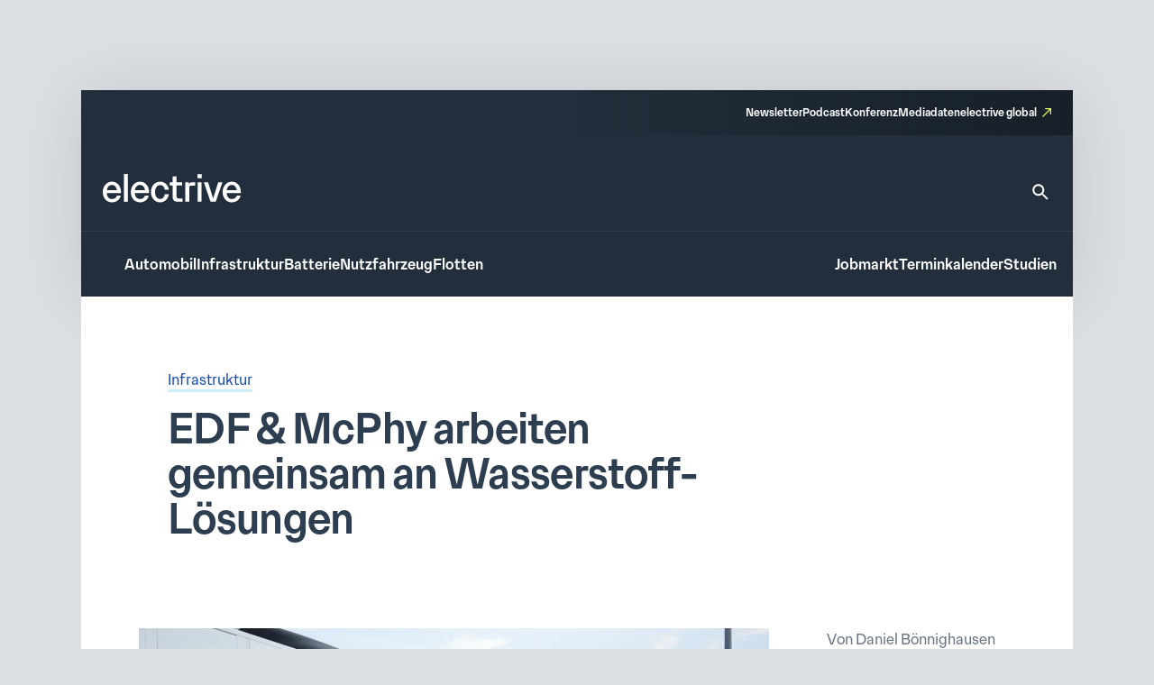

--- FILE ---
content_type: text/css
request_url: https://www.electrive.net/wp-content/litespeed/css/dc64170587fa020414b8508a1e9314e1.css?ver=314e1
body_size: -237
content:
.c-pagination{display:-ms-grid;display:grid;grid-template-columns:repeat(2,minmax(0,1fr))}.c-pagination>*:nth-child(2){text-align:right}@media screen and (max-width:799px){.c-pagination{padding:20rem}}@media screen and (min-width:800px){.c-pagination{padding:24rem}}

--- FILE ---
content_type: text/javascript
request_url: https://www.electrive.net/wp-content/litespeed/js/bc2510312ffc4382edacac62b30efb3f.js?ver=efb3f
body_size: -109
content:
if(typeof jQuery!=='undefined'){jQuery(function($){$(document).ready(function(){$('.month-group').each(function(){$(this).find('.events__teaser').slice(5).hide()})});$('.events-load-more').on('click',function(){var $this=$(this);var $month=$this.closest('.month-group');$month.find('.events__teaser:hidden').slice(0,5).show();if($month.find('.events__teaser:hidden').length===0){$this.hide()}})})}
;